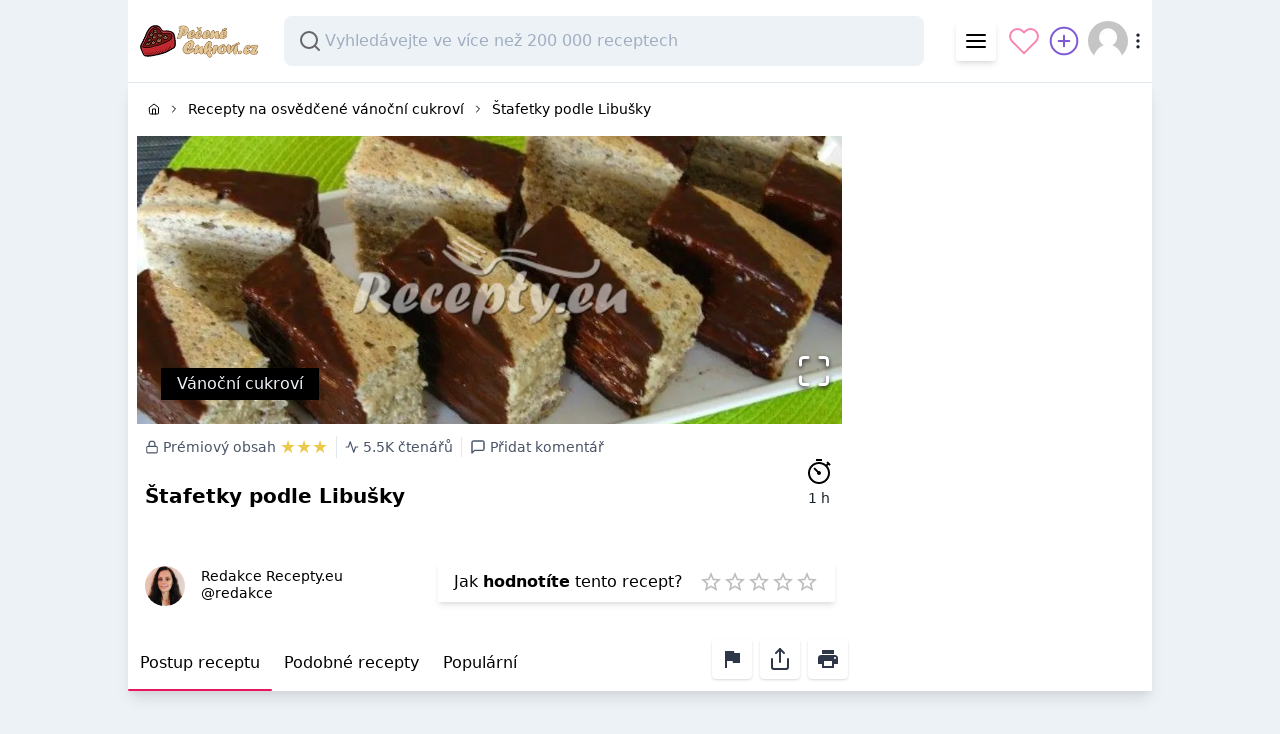

--- FILE ---
content_type: text/html; charset=utf-8
request_url: https://www.google.com/recaptcha/api2/aframe
body_size: 268
content:
<!DOCTYPE HTML><html><head><meta http-equiv="content-type" content="text/html; charset=UTF-8"></head><body><script nonce="Oo2mfBKjtbSU2NFjLQrEKg">/** Anti-fraud and anti-abuse applications only. See google.com/recaptcha */ try{var clients={'sodar':'https://pagead2.googlesyndication.com/pagead/sodar?'};window.addEventListener("message",function(a){try{if(a.source===window.parent){var b=JSON.parse(a.data);var c=clients[b['id']];if(c){var d=document.createElement('img');d.src=c+b['params']+'&rc='+(localStorage.getItem("rc::a")?sessionStorage.getItem("rc::b"):"");window.document.body.appendChild(d);sessionStorage.setItem("rc::e",parseInt(sessionStorage.getItem("rc::e")||0)+1);localStorage.setItem("rc::h",'1768785649350');}}}catch(b){}});window.parent.postMessage("_grecaptcha_ready", "*");}catch(b){}</script></body></html>

--- FILE ---
content_type: application/javascript; charset=utf-8
request_url: https://fundingchoicesmessages.google.com/f/AGSKWxVNXhmc8_0Cu1BwAv89UQuPQd_gJRl0S6hDpXfsvusJy-W47rFXu_Wtomspgv7nsLF_qIaoHaONnUyXZYspApgzRFXNrzXtNCFdTI4m_mcZegj7p5BaL7TD8m7aQWCUzZoejR7DLo5ZWJf1cTv1_Z39jY-PVNVMLc6dgD6yFE-CWOwo2Cmm16RQ5Hiv/_/zaz-admanager._popunder.-adsonar./Avatar_ad_/adscalebigsize.
body_size: -1289
content:
window['cfb5b5fb-ba3c-4532-88bf-dc834f650257'] = true;

--- FILE ---
content_type: application/javascript; charset=utf-8
request_url: https://fundingchoicesmessages.google.com/f/AGSKWxVFLJryi7cw85YbVp1iB8654dTvSDPOLeDqZCf1YTY_nkqQpHwlRvb9nrQACalUp6TBpt-YFlKMz-_dO0cOUZTpUU5_zgpPUgBYwO8_14Q5bMrZolXi5Aru0A5TEDFYPAKFkFDOsg==?fccs=W251bGwsbnVsbCxudWxsLG51bGwsbnVsbCxudWxsLFsxNzY4Nzg1NjQ1LDkzMjAwMDAwMF0sbnVsbCxudWxsLG51bGwsW251bGwsWzddXSwiaHR0cHM6Ly9wZWNlbmVjdWtyb3ZpLmN6L3Zhbm9jZS9zdGFmZXRreS1wb2RsZS1saWJ1c2t5Lmh0bWwiLG51bGwsW1s4LCJNOWxrelVhWkRzZyJdLFs5LCJlbi1VUyJdLFsxOSwiMiJdLFsxNywiWzBdIl0sWzI0LCIiXSxbMjksImZhbHNlIl1dXQ
body_size: -210
content:
if (typeof __googlefc.fcKernelManager.run === 'function') {"use strict";this.default_ContributorServingResponseClientJs=this.default_ContributorServingResponseClientJs||{};(function(_){var window=this;
try{
var OH=function(a){this.A=_.t(a)};_.u(OH,_.J);var PH=_.Zc(OH);var QH=function(a,b,c){this.B=a;this.params=b;this.j=c;this.l=_.F(this.params,4);this.o=new _.bh(this.B.document,_.O(this.params,3),new _.Og(_.Ok(this.j)))};QH.prototype.run=function(){if(_.P(this.params,10)){var a=this.o;var b=_.ch(a);b=_.Jd(b,4);_.gh(a,b)}a=_.Pk(this.j)?_.Xd(_.Pk(this.j)):new _.Zd;_.$d(a,9);_.F(a,4)!==1&&_.H(a,4,this.l===2||this.l===3?1:2);_.Dg(this.params,5)&&(b=_.O(this.params,5),_.fg(a,6,b));return a};var RH=function(){};RH.prototype.run=function(a,b){var c,d;return _.v(function(e){c=PH(b);d=(new QH(a,c,_.A(c,_.Nk,2))).run();return e.return({ia:_.L(d)})})};_.Rk(8,new RH);
}catch(e){_._DumpException(e)}
}).call(this,this.default_ContributorServingResponseClientJs);
// Google Inc.

//# sourceURL=/_/mss/boq-content-ads-contributor/_/js/k=boq-content-ads-contributor.ContributorServingResponseClientJs.en_US.M9lkzUaZDsg.es5.O/d=1/exm=kernel_loader,loader_js_executable/ed=1/rs=AJlcJMzanTQvnnVdXXtZinnKRQ21NfsPog/m=web_iab_tcf_v2_signal_executable
__googlefc.fcKernelManager.run('\x5b\x5b\x5b8,\x22\x5bnull,\x5b\x5bnull,null,null,\\\x22https:\/\/fundingchoicesmessages.google.com\/f\/AGSKWxVpWTlAffR1RhjPOtrx1CqSq5z2wajMldI1Y4H8CiB53hUQ3GfU_NklRVoFC3O_hP7jPeDd4sE7aNmdJjEu6kOYY_2h-LvHf5yYsK2KeYZN1TsgNIfWi5-sxPjWXjhrVUGpsLvJCA\\\\u003d\\\\u003d\\\x22\x5d,null,null,\x5bnull,null,null,\\\x22https:\/\/fundingchoicesmessages.google.com\/el\/AGSKWxUkgy-uHzrOJwpsRtcD4cCAi868SMwgpnSxsomrC78Fz5q4-RvXB4Pu_oxA_f8ZB4W20aUg-qrNPZZ73QKxj5lPHMSxd7HyTExiTMCVzYKKu1GvBH6vBvqJjQ-37Uj_jsTTV4oZVw\\\\u003d\\\\u003d\\\x22\x5d,null,\x5bnull,\x5b7\x5d\x5d\x5d,\\\x22pecenecukrovi.cz\\\x22,1,\\\x22cs\\\x22,null,null,null,null,1\x5d\x22\x5d\x5d,\x5bnull,null,null,\x22https:\/\/fundingchoicesmessages.google.com\/f\/AGSKWxVNuiedWREDhEc4TBgk7Bb20q-NYMG7gQRgOpH_U8DmTWh7eZlEbwI5ttZmUf3rM8Qq2V39zkiGpdhZ8xrc8ofVeqeB0MOfPKghfhSRmzJ_RO7HSOToOlcUsIWBViRbqktejm8A-w\\u003d\\u003d\x22\x5d\x5d');}

--- FILE ---
content_type: application/javascript; charset=UTF-8
request_url: https://pecenecukrovi.cz/build/content.fa3bf26b.js
body_size: 9883
content:
"use strict";(self.webpackChunk=self.webpackChunk||[]).push([[998],{802:(e,t,n)=>{var o=n(4836);t.Z=void 0;!function(e,t){if(!t&&e&&e.__esModule)return e;if(null===e||"object"!=typeof e&&"function"!=typeof e)return{default:e};var n=a(t);if(n&&n.has(e))return n.get(e);var o={},r=Object.defineProperty&&Object.getOwnPropertyDescriptor;for(var l in e)if("default"!==l&&Object.prototype.hasOwnProperty.call(e,l)){var i=r?Object.getOwnPropertyDescriptor(e,l):null;i&&(i.get||i.set)?Object.defineProperty(o,l,i):o[l]=e[l]}o.default=e,n&&n.set(e,o)}(n(8661));var r=o(n(4938)),l=n(1032);function a(e){if("function"!=typeof WeakMap)return null;var t=new WeakMap,n=new WeakMap;return(a=function(e){return e?n:t})(e)}var i=(0,r.default)((0,l.jsx)("path",{d:"M5 3h14a2 2 0 0 1 2 2v14a2 2 0 0 1-2 2H5a2 2 0 0 1-2-2V5a2 2 0 0 1 2-2m13 2h-2.5A3.5 3.5 0 0 0 12 8.5V11h-2v3h2v7h3v-7h3v-3h-3V9a1 1 0 0 1 1-1h2V5z"}),"Facebook");t.Z=i},105:(e,t,n)=>{var o=n(4836);t.Z=void 0;var r=o(n(4938)),l=n(1032),a=(0,r.default)((0,l.jsx)("path",{d:"M14.4 6 14 4H5v17h2v-7h5.6l.4 2h7V6z"}),"Flag");t.Z=a},6448:(e,t,n)=>{var o=n(4836);t.Z=void 0;var r=o(n(4938)),l=n(1032),a=(0,r.default)((0,l.jsx)("path",{d:"M20 4H4c-1.1 0-1.99.9-1.99 2L2 18c0 1.1.9 2 2 2h16c1.1 0 2-.9 2-2V6c0-1.1-.9-2-2-2zm0 4-8 5-8-5V6l8 5 8-5v2z"}),"Mail");t.Z=a},3546:(e,t,n)=>{var o=n(4836);t.Z=void 0;!function(e,t){if(!t&&e&&e.__esModule)return e;if(null===e||"object"!=typeof e&&"function"!=typeof e)return{default:e};var n=a(t);if(n&&n.has(e))return n.get(e);var o={},r=Object.defineProperty&&Object.getOwnPropertyDescriptor;for(var l in e)if("default"!==l&&Object.prototype.hasOwnProperty.call(e,l)){var i=r?Object.getOwnPropertyDescriptor(e,l):null;i&&(i.get||i.set)?Object.defineProperty(o,l,i):o[l]=e[l]}o.default=e,n&&n.set(e,o)}(n(8661));var r=o(n(4938)),l=n(1032);function a(e){if("function"!=typeof WeakMap)return null;var t=new WeakMap,n=new WeakMap;return(a=function(e){return e?n:t})(e)}var i=(0,r.default)((0,l.jsx)("path",{d:"M9.04 21.54c.96.29 1.93.46 2.96.46a10 10 0 0 0 10-10A10 10 0 0 0 12 2 10 10 0 0 0 2 12c0 4.25 2.67 7.9 6.44 9.34-.09-.78-.18-2.07 0-2.96l1.15-4.94s-.29-.58-.29-1.5c0-1.38.86-2.41 1.84-2.41.86 0 1.26.63 1.26 1.44 0 .86-.57 2.09-.86 3.27-.17.98.52 1.84 1.52 1.84 1.78 0 3.16-1.9 3.16-4.58 0-2.4-1.72-4.04-4.19-4.04-2.82 0-4.48 2.1-4.48 4.31 0 .86.28 1.73.74 2.3.09.06.09.14.06.29l-.29 1.09c0 .17-.11.23-.28.11-1.28-.56-2.02-2.38-2.02-3.85 0-3.16 2.24-6.03 6.56-6.03 3.44 0 6.12 2.47 6.12 5.75 0 3.44-2.13 6.2-5.18 6.2-.97 0-1.92-.52-2.26-1.13l-.67 2.37c-.23.86-.86 2.01-1.29 2.7v-.03z"}),"Pinterest");t.Z=i},6023:(e,t,n)=>{var o=n(4836);t.Z=void 0;var r=o(n(4938)),l=n(1032),a=(0,r.default)((0,l.jsx)("path",{d:"M19 8H5c-1.66 0-3 1.34-3 3v6h4v4h12v-4h4v-6c0-1.66-1.34-3-3-3zm-3 11H8v-5h8v5zm3-7c-.55 0-1-.45-1-1s.45-1 1-1 1 .45 1 1-.45 1-1 1zm-1-9H6v4h12V3z"}),"Print");t.Z=a},5084:(e,t,n)=>{var o=n(4836);t.Z=void 0;!function(e,t){if(!t&&e&&e.__esModule)return e;if(null===e||"object"!=typeof e&&"function"!=typeof e)return{default:e};var n=a(t);if(n&&n.has(e))return n.get(e);var o={},r=Object.defineProperty&&Object.getOwnPropertyDescriptor;for(var l in e)if("default"!==l&&Object.prototype.hasOwnProperty.call(e,l)){var i=r?Object.getOwnPropertyDescriptor(e,l):null;i&&(i.get||i.set)?Object.defineProperty(o,l,i):o[l]=e[l]}o.default=e,n&&n.set(e,o)}(n(8661));var r=o(n(4938)),l=n(1032);function a(e){if("function"!=typeof WeakMap)return null;var t=new WeakMap,n=new WeakMap;return(a=function(e){return e?n:t})(e)}var i=(0,r.default)((0,l.jsx)("path",{d:"M22.46 6c-.77.35-1.6.58-2.46.69.88-.53 1.56-1.37 1.88-2.38-.83.5-1.75.85-2.72 1.05C18.37 4.5 17.26 4 16 4c-2.35 0-4.27 1.92-4.27 4.29 0 .34.04.67.11.98C8.28 9.09 5.11 7.38 3 4.79c-.37.63-.58 1.37-.58 2.15 0 1.49.75 2.81 1.91 3.56-.71 0-1.37-.2-1.95-.5v.03c0 2.08 1.48 3.82 3.44 4.21a4.22 4.22 0 0 1-1.93.07 4.28 4.28 0 0 0 4 2.98 8.521 8.521 0 0 1-5.33 1.84c-.34 0-.68-.02-1.02-.06C3.44 20.29 5.7 21 8.12 21 16 21 20.33 14.46 20.33 8.79c0-.19 0-.37-.01-.56.84-.6 1.56-1.36 2.14-2.23z"}),"Twitter");t.Z=i},5237:(e,t,n)=>{n.d(t,{h2:()=>u,qC:()=>s,GW:()=>c});n(5306),n(8862),n(3948),n(1703);var o=n(6400),r=n(396),l=(n(1817),n(8223));function a(e){let{setIsOpen:t,isOpen:n,children:r}=e;return(0,o.h)(l.V,{open:n,onClose:t,class:"fixed z-100 inset-0 overflow-y-auto"},(0,o.h)(l.V.Overlay,{class:"absolute inset-0 bg-gray-500 opacity-75"}),(0,o.h)("div",{class:"flex items-end justify-center min-h-screen pt-4 px-4 pb-20 text-center sm:block sm:p-0"},(0,o.h)("span",{className:"hidden sm:inline-block sm:align-middle sm:h-screen","aria-hidden":"true"},"​"),(0,o.h)("div",{class:"inline-block align-bottom bg-white rounded-lg text-left overflow-hidden shadow-xl transform transition-all animated fadeIn sm:my-8 sm:align-middle sm:max-w-lg sm:w-full"},r)))}var i=n(5869);const s=e=>{var t,n,o=[];if("object"==typeof e&&"FORM"==e.nodeName)for(var r=e.elements.length,l=0;l<r;l++)if((t=e.elements[l]).name&&!t.disabled&&"file"!=t.type&&"reset"!=t.type&&"submit"!=t.type&&"button"!=t.type)if("select-multiple"==t.type){n=e.elements[l].options.length;for(var a=0;a<n;a++)t.options[a].selected&&(o[o.length]=encodeURIComponent(t.name)+"="+encodeURIComponent(t.options[a].value))}else("checkbox"!=t.type&&"radio"!=t.type||t.checked)&&(o[o.length]=encodeURIComponent(t.name)+"="+encodeURIComponent(t.value));return o.join("&").replace(/%20/g,"+")};function c(e,t){let n=arguments.length>2&&void 0!==arguments[2]?arguments[2]:null;return e.replace(RegExp("([?&]".concat(t,"(?=[=&#]|$)[^#&]*|(?=#|$))")),"&".concat(t).concat(n?"="+encodeURIComponent(n):"")).replace(/^([^?&]+)&/,"$1?")}const u=e=>{let{setIsOpen:t,isOpen:n,url:l,trans:c,skeleton:u=null}=e;const[d,h]=(0,r.eJ)(""),[p,m]=(0,r.eJ)(),[f,v]=(0,r.eJ)(u),[y,g]=(0,r.eJ)(!1),b=(0,r.sO)(),w=e=>{let{message:t,onClick:n}=e;return(0,o.h)(o.HY,null,(0,o.h)("div",{className:"px-12 py-5"},(0,o.h)("h2",{className:"text-gray-800 text-3xl font-semibold"},t)),(0,o.h)("div",{className:"bg-gray-200 w-full flex flex-col items-center"},(0,o.h)("div",{class:"w-3/4"},(0,o.h)("button",{className:"btn-purple w-full",onClick:n},"Ok"))))},x=e=>{let{message:t,trans:n}=e;return(0,o.h)("div",{className:"z-100 flex alert items-center shadow rounded-md my-4 absolute align-middle mx-10 opacity-75",onClick:()=>h(),style:{top:"50%"}},(0,o.h)("div",{class:"flex items-center"},t||n.something_wrong),(0,o.h)("div",{className:"flex justify-end flex-1"},(0,o.h)("svg",{fill:"none",viewBox:"0 0 24 24",className:"w-4 h-4 text-red-600",stroke:"currentColor"},(0,o.h)("path",{"stroke-linecap":"round","stroke-linejoin":"round","stroke-width":"2",d:"M6 18L18 6M6 6l12 12"}))))},O=e=>{if(e.ok)return e;{h((0,o.h)(x,{message:e.statusText,trans:c}));let t=new Error(e.statusText);return t.response=e,Promise.reject(t)}};(0,r.d4)((()=>{let e=async function(e){let t=arguments.length>1&&void 0!==arguments[1]?arguments[1]:null;return new Promise((async(n,o)=>{const r={Accept:"application/json","Content-Type":"application/json","X-Requested-With":"XMLHttpRequest"};n(t?await(0,i.Z)(e,{method:"GET",headers:r}):await(0,i.Z)(e,{method:"POST",headers:r,body:JSON.stringify(t)}))}))}(l);return e.then(O).then((e=>e.json())).then((e=>{m(e.html)})),()=>{}}),[]);return(0,r.d4)((()=>{let e=b.current.querySelector("form");e&&(e=>{e.onsubmit=n=>{n.preventDefault(),(0,i.Z)(l,{headers:{Accept:"application/json, text/plain, */*","Content-Type":"application/x-www-form-urlencoded","X-Requested-With":"XMLHttpRequest"},method:"POST",body:s(e)}).then(O).then((e=>e.json())).then((e=>{e.html?m(e.html):e.message&&(m(),g(!0),v((0,o.h)(w,{message:e.message,onClick:()=>t(!1)})))}))}})(e)}),[p]),(0,o.h)(a,{isOpen:n,setIsOpen:()=>{}},(0,o.h)("div",{className:"bg-white min-w-1xl flex flex-col rounded-xl shadow-lg animated fadeIn",ref:b},(0,o.h)("div",{class:"relative"},d,p?(0,o.h)("div",{dangerouslySetInnerHTML:{__html:p},class:"content animated fadeIn"}):f),y||(0,o.h)("div",{class:"h-20 flex items-center justify-center"},(0,o.h)("a",{href:"#",class:"text-gray-600",onClick:()=>t(!1)},c.dialog_close))))}},43:(e,t,n)=>{n.d(t,{Z:()=>i});var o=n(6400),r=n(8528),l=n(7031),a=n(408);function i(e){let{caption:t,Icon:n=!1,items:i,onclick:s=null}=e;return(0,o.h)("div",{className:"flex items-center justify-center"},(0,o.h)("div",{className:"relative inline-block text-left"},(0,o.h)(r.v,null,(e=>{let{open:c}=e;return(0,o.h)(o.HY,null,(0,o.h)("span",{className:"",onClick:s},(0,o.h)(r.v.Button,null,(0,o.h)("div",{className:"inline-flex justify-center w-full p-2"},n?(0,o.h)(n,null):(0,o.h)(a.Z,null),(0,o.h)("span",null,t)))),(0,o.h)(l.u,{show:c,enter:"transition duration-100 ease-out",enterFrom:"transform scale-95 opacity-0",enterTo:"",leave:"transition duration-75 ease-out",leaveFrom:"transform scale-100 opacity-100",leaveTo:"transform scale-95 opacity-0"},(0,o.h)(r.v.Items,{static:!0,className:"z-20 absolute right-0 w-56 whitespace-no-wrap mt-2 origin-top-right bg-white border border-gray-200 divide-y divide-gray-100 rounded-md shadow-lg outline-none"},i.map((e=>{let{Icon:t,caption:n,url:l="#",onClick:a=(e=>{}),target:i=null}=e;return(0,o.h)(r.v.Item,null,(e=>{let{active:r}=e;return(0,o.h)("a",{className:"".concat(r?"bg-gray-100 text-gray-900":"text-gray-700"," flex items-center w-full px-4 py-2 text-sm leading-5 text-left"),target:i,rel:"".concat(i?"nofollow noopener noreferrer":""),href:l,onClick:a},t?(0,o.h)("span",{class:"mr-2"},(0,o.h)(t,null)):""," ",n)}))})))))}))))}},5194:(e,t,n)=>{var o=n(6400),r=n(396),l=n(6017),a=n(8661),i=n(5697),s=n.n(i);function c(){return c=Object.assign||function(e){for(var t=1;t<arguments.length;t++){var n=arguments[t];for(var o in n)Object.prototype.hasOwnProperty.call(n,o)&&(e[o]=n[o])}return e},c.apply(this,arguments)}function u(e,t){if(null==e)return{};var n,o,r=function(e,t){if(null==e)return{};var n,o,r={},l=Object.keys(e);for(o=0;o<l.length;o++)n=l[o],t.indexOf(n)>=0||(r[n]=e[n]);return r}(e,t);if(Object.getOwnPropertySymbols){var l=Object.getOwnPropertySymbols(e);for(o=0;o<l.length;o++)n=l[o],t.indexOf(n)>=0||Object.prototype.propertyIsEnumerable.call(e,n)&&(r[n]=e[n])}return r}var d=(0,a.forwardRef)((function(e,t){var n=e.color,o=void 0===n?"currentColor":n,r=e.size,l=void 0===r?24:r,i=u(e,["color","size"]);return a.default.createElement("svg",c({ref:t,xmlns:"http://www.w3.org/2000/svg",width:l,height:l,viewBox:"0 0 24 24",fill:"none",stroke:o,strokeWidth:"2",strokeLinecap:"round",strokeLinejoin:"round"},i),a.default.createElement("path",{d:"M11 4H4a2 2 0 0 0-2 2v14a2 2 0 0 0 2 2h14a2 2 0 0 0 2-2v-7"}),a.default.createElement("path",{d:"M18.5 2.5a2.121 2.121 0 0 1 3 3L12 15l-4 1 1-4 9.5-9.5z"}))}));d.propTypes={color:s().string,size:s().oneOfType([s().string,s().number])},d.displayName="Edit";const h=d;function p(){return p=Object.assign||function(e){for(var t=1;t<arguments.length;t++){var n=arguments[t];for(var o in n)Object.prototype.hasOwnProperty.call(n,o)&&(e[o]=n[o])}return e},p.apply(this,arguments)}function m(e,t){if(null==e)return{};var n,o,r=function(e,t){if(null==e)return{};var n,o,r={},l=Object.keys(e);for(o=0;o<l.length;o++)n=l[o],t.indexOf(n)>=0||(r[n]=e[n]);return r}(e,t);if(Object.getOwnPropertySymbols){var l=Object.getOwnPropertySymbols(e);for(o=0;o<l.length;o++)n=l[o],t.indexOf(n)>=0||Object.prototype.propertyIsEnumerable.call(e,n)&&(r[n]=e[n])}return r}var f=(0,a.forwardRef)((function(e,t){var n=e.color,o=void 0===n?"currentColor":n,r=e.size,l=void 0===r?24:r,i=m(e,["color","size"]);return a.default.createElement("svg",p({ref:t,xmlns:"http://www.w3.org/2000/svg",width:l,height:l,viewBox:"0 0 24 24",fill:"none",stroke:o,strokeWidth:"2",strokeLinecap:"round",strokeLinejoin:"round"},i),a.default.createElement("path",{d:"M10.29 3.86L1.82 18a2 2 0 0 0 1.71 3h16.94a2 2 0 0 0 1.71-3L13.71 3.86a2 2 0 0 0-3.42 0z"}),a.default.createElement("line",{x1:"12",y1:"9",x2:"12",y2:"13"}),a.default.createElement("line",{x1:"12",y1:"17",x2:"12.01",y2:"17"}))}));f.propTypes={color:s().string,size:s().oneOfType([s().string,s().number])},f.displayName="AlertTriangle";const v=f;n(3948);var y=n(9672);const g="UY3EfanTnvvlVcIH690l",b="dX1X4ik_FOsTHUfUfMqa",w="xawOH5nu41f_0_kXgS3N",x="EsTqzYixlr8CkhXqSclF",O="FhlQD5Mi6VQtFyZJY08p",Z="JZx5YUfbwpSbMguvMkJW",k="xnpX5GQcPHQ2hk_KXCBU",C="T8dhZp3rCnJjaELa22AW";function N(e){let{children:t,ids:n,breakpoint:l=!1,commentCount:a=0}=e;const[i,s]=(0,r.eJ)(2),[c,u]=(0,r.eJ)(),[d,h]=(0,r.eJ)(!1),p=(0,r.sO)();(0,r.d4)((()=>{u(m(!0))}),[]),(0,y.R)((e=>{let{prevPos:t,currPos:n}=e;l&&document.body.clientWidth<=l?h(!1):n.y<0?h(!0):h(!1),f()}),[c],p);const m=function(){let e=arguments.length>0&&void 0!==arguments[0]&&arguments[0];return n.map(((t,n)=>{const o=document.getElementById(t);return o?{inView:e?0===n:v(o),element:o}:void 0})).filter((e=>e))},f=()=>{let e=m();const t=e.find((e=>!!e&&e.inView));if(t){const n=e.map((e=>({...e,inView:e===t})));u(n)}},v=e=>{if(!e)return!1;const t=e.getBoundingClientRect();return t.top>=0-i&&t.bottom<=window.innerHeight+i};return c&&(0,o.h)("nav",{ref:p,class:g},(0,o.h)("div",{class:"".concat(d?O:"")},(0,o.h)("div",{class:b},(0,o.h)("div",{class:"flex-grow"},(0,o.h)("ul",{className:"flex"},c.map(((e,t)=>(0,o.h)("li",{class:Z+" "+(e.inView?C:""),key:t,onClick:()=>{(e=>{const t=document.body.getBoundingClientRect().top,n=e.getBoundingClientRect().top-t-115;window.scrollTo({top:n,behavior:"smooth"})})(e.element)}},e.element.title?e.element.title:e.element.textContent,"discussion"===e.element.id&&a>0?(0,o.h)("button",{class:k},a):""))))),(0,o.h)("div",{class:"".concat(d?x:""," ").concat(w)},t))))}var j=n(1655),M=n(5237),P=n(43),z=n(105),R=n(6023),I=n(802),S=n(5084),F=n(3546),E=n(6448),T=n(245);function V(){return V=Object.assign||function(e){for(var t=1;t<arguments.length;t++){var n=arguments[t];for(var o in n)Object.prototype.hasOwnProperty.call(n,o)&&(e[o]=n[o])}return e},V.apply(this,arguments)}function H(e,t){if(null==e)return{};var n,o,r=function(e,t){if(null==e)return{};var n,o,r={},l=Object.keys(e);for(o=0;o<l.length;o++)n=l[o],t.indexOf(n)>=0||(r[n]=e[n]);return r}(e,t);if(Object.getOwnPropertySymbols){var l=Object.getOwnPropertySymbols(e);for(o=0;o<l.length;o++)n=l[o],t.indexOf(n)>=0||Object.prototype.propertyIsEnumerable.call(e,n)&&(r[n]=e[n])}return r}var L=(0,a.forwardRef)((function(e,t){var n=e.color,o=void 0===n?"currentColor":n,r=e.size,l=void 0===r?24:r,i=H(e,["color","size"]);return a.default.createElement("svg",V({ref:t,xmlns:"http://www.w3.org/2000/svg",width:l,height:l,viewBox:"0 0 24 24",fill:"none",stroke:o,strokeWidth:"2",strokeLinecap:"round",strokeLinejoin:"round"},i),a.default.createElement("path",{d:"M4 12v8a2 2 0 0 0 2 2h12a2 2 0 0 0 2-2v-8"}),a.default.createElement("polyline",{points:"16 6 12 2 8 6"}),a.default.createElement("line",{x1:"12",y1:"2",x2:"12",y2:"15"}))}));L.propTypes={color:s().string,size:s().oneOfType([s().string,s().number])},L.displayName="Share";const A=L,W="bX4KN3U3dIXaqnp9YRHx",B="EGUs2pWL70UvCh5z9RR6",J="jimnanatEHE5DkmTTQ74",U="rP2yv1PuU6yuqeWECrtm",_="O2CUmrRkjSwvVV8fFe6z",X="zWhMRDD0jPTl7O8chuBu",Y=e=>{let{trans:t}=e;return(0,o.h)(o.HY,null,(0,o.h)("div",{className:"px-12 py-5"},(0,o.h)("h2",{className:"text-gray-800 text-3xl font-semibold"},t.loading)),(0,o.h)("div",{className:"bg-gray-200 w-full flex flex-col items-center"},(0,o.h)("div",{className:"w-3/4 flex flex-col"},(0,o.h)("div",{className:"my-2 pt-6"},(0,o.h)(j.ZP,{height:30,width:"100%"})),(0,o.h)("div",{className:"items-center text-center"},(0,o.h)(j.ZP,{height:36,width:"70%"})),(0,o.h)("div",{className:"my-2"},(0,o.h)(j.ZP,{height:34,width:"100%"})),(0,o.h)("div",{className:"my-2"},(0,o.h)(j.ZP,{height:34,width:"100%"})),(0,o.h)("div",{className:"my-2"},(0,o.h)(j.ZP,{height:108,width:"100%"})),(0,o.h)("div",{className:"py-3 my-8"},(0,o.h)(j.ZP,{height:40,width:"100%"})))))},D=e=>{let{url:t,trans:n,setIsOpen:r,isOpen:l}=e;return(0,o.h)(M.h2,{trans:n,setIsOpen:r,isOpen:l,url:t,skeleton:(0,o.h)(Y,{trans:n})})},$=e=>{let{trans:t,url:n}=e,[l,a]=(0,r.eJ)(!1);return(0,o.h)("div",{title:t.share,class:"".concat(B," ").concat(_)},(0,o.h)(P.Z,{items:[{caption:"Facebook",target:"_blank",url:"https://www.facebook.com/sharer/sharer.php?u="+encodeURI(n),Icon:I.Z},{caption:"Twitter",target:"_blank",url:"https://twitter.com/intent/tweet?text="+encodeURI(n),Icon:S.Z},{caption:"Pinterest",target:"_blank",url:"https://pinterest.com/pin/create/link/?url="+encodeURI(n),Icon:F.Z},{caption:"Whatsapp",target:"_blank",url:"https://api.whatsapp.com/send/?phone&text="+encodeURI(n),Icon:T.Z},{caption:"Email",Icon:E.Z,onClick:()=>a(!l)}],Icon:A,onclick:()=>{navigator.share&&navigator.share({title:document.title,url:n}).then((()=>{console.log("Thanks for sharing!")})).catch(console.error)}}),l&&(0,o.h)(D,{isOpen:l,setIsOpen:a,trans:t,url:"/user/content/send"}))},q=e=>{let{trans:t}=e,[n,l]=(0,r.eJ)(!1);let a=window.location.href;return(0,o.h)("div",{class:W},(0,o.h)("div",{className:"mx-1"},(0,o.h)("button",{onClick:()=>l(!n),title:t.report_problem,class:"".concat(B," ").concat(J)},(0,o.h)(z.Z,null))),(0,o.h)("div",{className:"mx-1"},(0,o.h)($,{trans:t,url:a})),(0,o.h)("div",{className:"mx-1"},(0,o.h)("button",{onClick:()=>window.print(),title:t.print,class:"".concat(B," ").concat(U)},(0,o.h)(R.Z,null))),n&&(0,o.h)(D,{isOpen:n,setIsOpen:l,trans:t,url:"/user/content/repair"}))};var G=n(7462),Q=n(3366),K=n(6010);const ee={border:0,clip:"rect(0 0 0 0)",height:"1px",margin:-1,overflow:"hidden",padding:0,position:"absolute",whiteSpace:"nowrap",width:"1px"};var te=n(4780),ne=n(7878),oe=n(3015);var re=n(6622),le=n(8127),ae=n(1133),ie=n(6052),se=n(8749),ce=n(41),ue=n(7320);const de=(0,ce.Z)((0,ue.tZ)("path",{d:"M12 17.27L18.18 21l-1.64-7.03L22 9.24l-7.19-.61L12 2 9.19 8.63 2 9.24l5.46 4.73L5.82 21z"}),"Star"),he=(0,ce.Z)((0,ue.tZ)("path",{d:"M22 9.24l-7.19-.62L12 2 9.19 8.63 2 9.24l5.46 4.73L5.82 21 12 17.27 18.18 21l-1.63-7.03L22 9.24zM12 15.4l-3.76 2.27 1-4.28-3.32-2.88 4.38-.38L12 6.1l1.71 4.04 4.38.38-3.32 2.88 1 4.28L12 15.4z"}),"StarBorder");var pe=n(1951),me=n(7653),fe=n(1588),ve=n(4867);function ye(e){return(0,ve.Z)("MuiRating",e)}const ge=(0,fe.Z)("MuiRating",["root","sizeSmall","sizeMedium","sizeLarge","readOnly","disabled","focusVisible","visuallyHidden","pristine","label","labelEmptyValueActive","icon","iconEmpty","iconFilled","iconHover","iconFocus","iconActive","decimal"]),be=["value"],we=["className","defaultValue","disabled","emptyIcon","emptyLabelText","getLabelText","highlightSelectedOnly","icon","IconContainerComponent","max","name","onChange","onChangeActive","onMouseLeave","onMouseMove","precision","readOnly","size","value"];function xe(e,t){if(null==e)return e;const n=Math.round(e/t)*t;return Number(n.toFixed(function(e){const t=e.toString().split(".")[1];return t?t.length:0}(t)))}const Oe=(0,me.ZP)("span",{name:"MuiRating",slot:"Root",overridesResolver:(e,t)=>{const{ownerState:n}=e;return[{[`& .${ge.visuallyHidden}`]:t.visuallyHidden},t.root,t[`size${(0,re.Z)(n.size)}`],n.readOnly&&t.readOnly]}})((({theme:e,ownerState:t})=>(0,G.Z)({display:"inline-flex",position:"relative",fontSize:e.typography.pxToRem(24),color:"#faaf00",cursor:"pointer",textAlign:"left",WebkitTapHighlightColor:"transparent",[`&.${ge.disabled}`]:{opacity:(e.vars||e).palette.action.disabledOpacity,pointerEvents:"none"},[`&.${ge.focusVisible} .${ge.iconActive}`]:{outline:"1px solid #999"},[`& .${ge.visuallyHidden}`]:ee},"small"===t.size&&{fontSize:e.typography.pxToRem(18)},"large"===t.size&&{fontSize:e.typography.pxToRem(30)},t.readOnly&&{pointerEvents:"none"}))),Ze=(0,me.ZP)("label",{name:"MuiRating",slot:"Label",overridesResolver:(e,t)=>t.label})((({ownerState:e})=>(0,G.Z)({cursor:"inherit"},e.emptyValueFocused&&{top:0,bottom:0,position:"absolute",outline:"1px solid #999",width:"100%"}))),ke=(0,me.ZP)("span",{name:"MuiRating",slot:"Icon",overridesResolver:(e,t)=>{const{ownerState:n}=e;return[t.icon,n.iconEmpty&&t.iconEmpty,n.iconFilled&&t.iconFilled,n.iconHover&&t.iconHover,n.iconFocus&&t.iconFocus,n.iconActive&&t.iconActive]}})((({theme:e,ownerState:t})=>(0,G.Z)({display:"flex",transition:e.transitions.create("transform",{duration:e.transitions.duration.shortest}),pointerEvents:"none"},t.iconActive&&{transform:"scale(1.2)"},t.iconEmpty&&{color:(e.vars||e).palette.action.disabled}))),Ce=(0,me.ZP)("span",{name:"MuiRating",slot:"Decimal",shouldForwardProp:e=>(0,me.Dz)(e)&&"iconActive"!==e,overridesResolver:(e,t)=>{const{iconActive:n}=e;return[t.decimal,n&&t.iconActive]}})((({iconActive:e})=>(0,G.Z)({position:"relative"},e&&{transform:"scale(1.2)"})));function Ne(e){const t=(0,Q.Z)(e,be);return(0,ue.tZ)("span",(0,G.Z)({},t))}function je(e){const{classes:t,disabled:n,emptyIcon:o,focus:r,getLabelText:l,highlightSelectedOnly:i,hover:s,icon:c,IconContainerComponent:u,isActive:d,itemValue:h,labelProps:p,name:m,onBlur:f,onChange:v,onClick:y,onFocus:g,readOnly:b,ownerState:w,ratingValue:x,ratingValueRounded:O}=e,Z=i?h===x:h<=x,k=h<=s,C=h<=r,N=h===O,j=(0,le.Z)(),M=(0,ue.tZ)(ke,{as:u,value:h,className:(0,K.Z)(t.icon,Z?t.iconFilled:t.iconEmpty,k&&t.iconHover,C&&t.iconFocus,d&&t.iconActive),ownerState:(0,G.Z)({},w,{iconEmpty:!Z,iconFilled:Z,iconHover:k,iconFocus:C,iconActive:d}),children:o&&!Z?o:c});return b?(0,ue.tZ)("span",(0,G.Z)({},p,{children:M})):(0,ue.BX)(a.Fragment,{children:[(0,ue.BX)(Ze,(0,G.Z)({ownerState:(0,G.Z)({},w,{emptyValueFocused:void 0}),htmlFor:j},p,{children:[M,(0,ue.tZ)("span",{className:t.visuallyHidden,children:l(h)})]})),(0,ue.tZ)("input",{className:t.visuallyHidden,onFocus:g,onBlur:f,onChange:v,onClick:y,disabled:n,value:h,id:j,type:"radio",name:m,checked:N})]})}const Me=(0,ue.tZ)(de,{fontSize:"inherit"}),Pe=(0,ue.tZ)(he,{fontSize:"inherit"});function ze(e){return`${e} Star${1!==e?"s":""}`}const Re=a.forwardRef((function(e,t){const n=(0,pe.Z)({name:"MuiRating",props:e}),{className:o,defaultValue:r=null,disabled:l=!1,emptyIcon:i=Pe,emptyLabelText:s="Empty",getLabelText:c=ze,highlightSelectedOnly:u=!1,icon:d=Me,IconContainerComponent:h=Ne,max:p=5,name:m,onChange:f,onChangeActive:v,onMouseLeave:y,onMouseMove:g,precision:b=1,readOnly:w=!1,size:x="medium",value:O}=n,Z=(0,Q.Z)(n,we),k=(0,le.Z)(m),[C,N]=(0,ae.Z)({controlled:O,default:r,name:"Rating"}),j=xe(C,b),M=(0,ne.Z)(oe.Z),[{hover:P,focus:z},R]=a.useState({hover:-1,focus:-1});let I=j;-1!==P&&(I=P),-1!==z&&(I=z);const{isFocusVisibleRef:S,onBlur:F,onFocus:E,ref:T}=(0,ie.Z)(),[V,H]=a.useState(!1),L=a.useRef(),A=(0,se.Z)(T,L,t),W=e=>{let t=""===e.target.value?null:parseFloat(e.target.value);-1!==P&&(t=P),N(t),f&&f(e,t)},B=e=>{0===e.clientX&&0===e.clientY||(R({hover:-1,focus:-1}),N(null),f&&parseFloat(e.target.value)===j&&f(e,null))},J=e=>{E(e),!0===S.current&&H(!0);const t=parseFloat(e.target.value);R((e=>({hover:e.hover,focus:t})))},U=e=>{if(-1!==P)return;F(e),!1===S.current&&H(!1);R((e=>({hover:e.hover,focus:-1})))},[_,X]=a.useState(!1),Y=(0,G.Z)({},n,{defaultValue:r,disabled:l,emptyIcon:i,emptyLabelText:s,emptyValueFocused:_,focusVisible:V,getLabelText:c,icon:d,IconContainerComponent:h,max:p,precision:b,readOnly:w,size:x}),D=(e=>{const{classes:t,size:n,readOnly:o,disabled:r,emptyValueFocused:l,focusVisible:a}=e,i={root:["root",`size${(0,re.Z)(n)}`,r&&"disabled",a&&"focusVisible",o&&"readyOnly"],label:["label","pristine"],labelEmptyValue:[l&&"labelEmptyValueActive"],icon:["icon"],iconEmpty:["iconEmpty"],iconFilled:["iconFilled"],iconHover:["iconHover"],iconFocus:["iconFocus"],iconActive:["iconActive"],decimal:["decimal"],visuallyHidden:["visuallyHidden"]};return(0,te.Z)(i,ye,t)})(Y);return(0,ue.BX)(Oe,(0,G.Z)({ref:A,onMouseMove:e=>{g&&g(e);const t=L.current,{right:n,left:o}=t.getBoundingClientRect(),{width:r}=t.firstChild.getBoundingClientRect();let l;l="rtl"===M.direction?(n-e.clientX)/(r*p):(e.clientX-o)/(r*p);let a=xe(p*l+b/2,b);a=function(e,t,n){return e<t?t:e>n?n:e}(a,b,p),R((e=>e.hover===a&&e.focus===a?e:{hover:a,focus:a})),H(!1),v&&P!==a&&v(e,a)},onMouseLeave:e=>{y&&y(e);R({hover:-1,focus:-1}),v&&-1!==P&&v(e,-1)},className:(0,K.Z)(D.root,o),ownerState:Y,role:w?"img":null,"aria-label":w?c(I):null},Z,{children:[Array.from(new Array(p)).map(((e,t)=>{const n=t+1,o={classes:D,disabled:l,emptyIcon:i,focus:z,getLabelText:c,highlightSelectedOnly:u,hover:P,icon:d,IconContainerComponent:h,name:k,onBlur:U,onChange:W,onClick:B,onFocus:J,ratingValue:I,ratingValueRounded:j,readOnly:w,ownerState:Y},r=n===Math.ceil(I)&&(-1!==P||-1!==z);if(b<1){const e=Array.from(new Array(1/b));return(0,ue.tZ)(Ce,{className:(0,K.Z)(D.decimal,r&&D.iconActive),ownerState:Y,iconActive:r,children:e.map(((t,r)=>{const l=xe(n-1+(r+1)*b,b);return(0,ue.tZ)(je,(0,G.Z)({},o,{isActive:!1,itemValue:l,labelProps:{style:e.length-1===r?{}:{width:l===I?(r+1)*b*100+"%":"0%",overflow:"hidden",position:"absolute"}}}),l)}))},n)}return(0,ue.tZ)(je,(0,G.Z)({},o,{isActive:r,itemValue:n}),n)})),!w&&!l&&(0,ue.BX)(Ze,{className:(0,K.Z)(D.label,D.labelEmptyValue),ownerState:Y,children:[(0,ue.tZ)("input",{className:D.visuallyHidden,value:"",id:`${k}-empty`,type:"radio",name:k,checked:null==j,onFocus:()=>X(!0),onBlur:()=>X(!1),onChange:W}),(0,ue.tZ)("span",{className:D.visuallyHidden,children:s})]})]}))})),Ie=e=>{let{rating:t=0,caption:n,defaultClass:l,onRate:a}=e;const[i,s]=(0,r.eJ)(parseFloat(t)),[c,u]=(0,r.eJ)(!1);return(0,r.d4)((()=>{let e=setTimeout((()=>u(!0)),2e3);return()=>{clearTimeout(e)}}),[c]),(0,o.h)("div",{class:"".concat(l," ").concat(c?"animated fadeInUp":"invisible")},(0,o.h)("span",{class:"text-center mr-4 hidden lg:inline",dangerouslySetInnerHTML:{__html:n}}),(0,o.h)(Re,{name:"simple-controlled",value:i,classes:{iconFocus:"transition duration-100 ease-in"},onclick:e=>{var t;t=e.target.defaultValue,s(parseFloat(t))},onChange:(e,t)=>a(t)}))},Se=e=>{let{trans:t}=e;return(0,o.h)(o.HY,null,(0,o.h)("div",{className:"px-12 py-5"},(0,o.h)("h2",{className:"text-gray-800 text-3xl font-semibold"},t.loading)),(0,o.h)("div",{className:"bg-gray-200 w-full flex flex-col items-center"},(0,o.h)("div",{className:"w-3/4 flex flex-col"},(0,o.h)("div",{className:"my-2 pt-6"},(0,o.h)(j.ZP,{height:30,width:"100%"})),(0,o.h)("div",{className:"items-center text-center"},(0,o.h)(j.ZP,{height:36,width:"70%"})),(0,o.h)("div",{className:"my-2"},(0,o.h)(j.ZP,{height:34,width:"100%"})),(0,o.h)("div",{className:"my-2"},(0,o.h)(j.ZP,{height:95,width:"100%"})),(0,o.h)("div",{className:"py-4 my-5"},(0,o.h)(j.ZP,{height:40,width:"100%"})))))},Fe=e=>{let{url:t,trans:n,...l}=e,[a,i]=(0,r.eJ)(l.isOpen||!1);return(0,o.h)(o.HY,null,(0,o.h)(M.h2,{trans:n,setIsOpen:()=>l.setIsOpen(i)||i,isOpen:a,url:t,skeleton:(0,o.h)(Se,{trans:n})}))};(0,l.Z)((e=>{let{ids:t,breakpoint:n,trans:r,commentCount:l}=e;return(0,o.h)(N,{ids:t.split(","),breakpoint:n,commentCount:l},(0,o.h)(q,{trans:JSON.parse(r)}))}),"x-scrollable-tabs",["ids","breakpoint","trans","commentCount"]),(0,l.Z)((e=>{let[t,n]=(0,r.eJ)(!1),[l,a]=(0,r.eJ)(!1);return(0,o.h)(o.HY,null,(0,o.h)(Ie,(0,G.Z)({},e,{onRate:e=>{n(!0),a(e)}})),t&&(0,o.h)(Fe,{trans:JSON.parse(e.trans),isOpen:t,setIsOpen:n,url:(0,M.GW)("/user/content/comment","rating",l)}))}),"x-rating",["caption","defaultClass","rating","contentUrl","trans"]),(0,l.Z)((e=>{let{rating:t,name:n,size:l}=e;const[a,i]=(0,r.eJ)(parseFloat(t)),s=e=>i(parseFloat(e));return(0,r.d4)((()=>{s(t)}),[]),(0,o.h)(Re,{value:a,name:n,size:l,onclick:e=>{s(e.target.defaultValue)},onChange:(e,t)=>{s(t)}})}),"x-simple-rating",["rating","size","name"]),(0,l.Z)((function(e){let{trans:t,content:n,reply:l=null}=e,[a,i]=(0,r.eJ)(!1),s="/user/content/comment";return(0,o.h)(o.HY,null,(0,o.h)("span",{onClick:()=>i(!a),class:"flex items-center"},n,a&&(0,o.h)(Fe,{isOpen:a,setIsOpen:i,trans:JSON.parse(t),url:l?(0,M.GW)(s,"reply",l):s})))}),"x-add-comment",["trans","reply"]);const Ee=e=>{let{url:t}=e;return(0,o.h)("div",{className:"m-auto"},(0,o.h)("a",{href:t,className:"".concat(B," ").concat(U," ").concat(X),target:"_blank"},(0,o.h)(h,{size:18})))},Te=e=>{let{message:t}=e;return(0,o.h)("div",{className:"bg-red-200 border-l-4 border-red-500 text-red-700 p-4 z-10 bg-opacity-75",role:"alert"},(0,o.h)("p",{className:"font-bold"},(0,o.h)(v,{size:22})),(0,o.h)("p",{className:"mt-2"}," ",t))},Ve=e=>{let{url:t,unpublished:n}=e;return(0,o.h)("div",{class:"absolute right-0 z-10"},(0,o.h)("div",{class:"absolute right-0 m-2 "},(0,o.h)(Ee,{url:t})),(0,o.h)("div",{class:"w-64 mt-12"},n?(0,o.h)(Te,{message:n}):""))};n.g.editContent=e=>{let{url:t,contentUrl:n,unpublished:r,commentForm:a,like:i}=e;document.querySelector('x-like[content-url*="'.concat(n,'"]')).setAttribute("liked",i.liked),listContentActions();const s=()=>(0,o.h)(Ve,{url:t,unpublished:r});t&&(0,l.Z)(s,"x-content-tools",[])}},9672:(e,t,n)=>{n.d(t,{R:()=>a});var o=n(396);const r="undefined"!=typeof window;function l(e){let{element:t,useWindow:n}=e;if(!r)return{x:0,y:0};const o=(t&&t.current?t.current:document.body).getBoundingClientRect();return n?{x:window.scrollX,y:window.scrollY}:{x:o.left,y:o.top}}function a(e,t,n,r,a){const i=(0,o.sO)(l({useWindow:r}));let s=null;const c=()=>{const t=l({element:n,useWindow:r});e({prevPos:i.current,currPos:t}),i.current=t,s=null};(0,o.bt)((()=>{const e=()=>{a?null===s&&(s=setTimeout(c,a)):c()};return window.addEventListener("scroll",e),()=>window.removeEventListener("scroll",e)}),t)}}},e=>{e.O(0,[515,913,258,5,247],(()=>{return t=5194,e(e.s=t);var t}));e.O()}]);